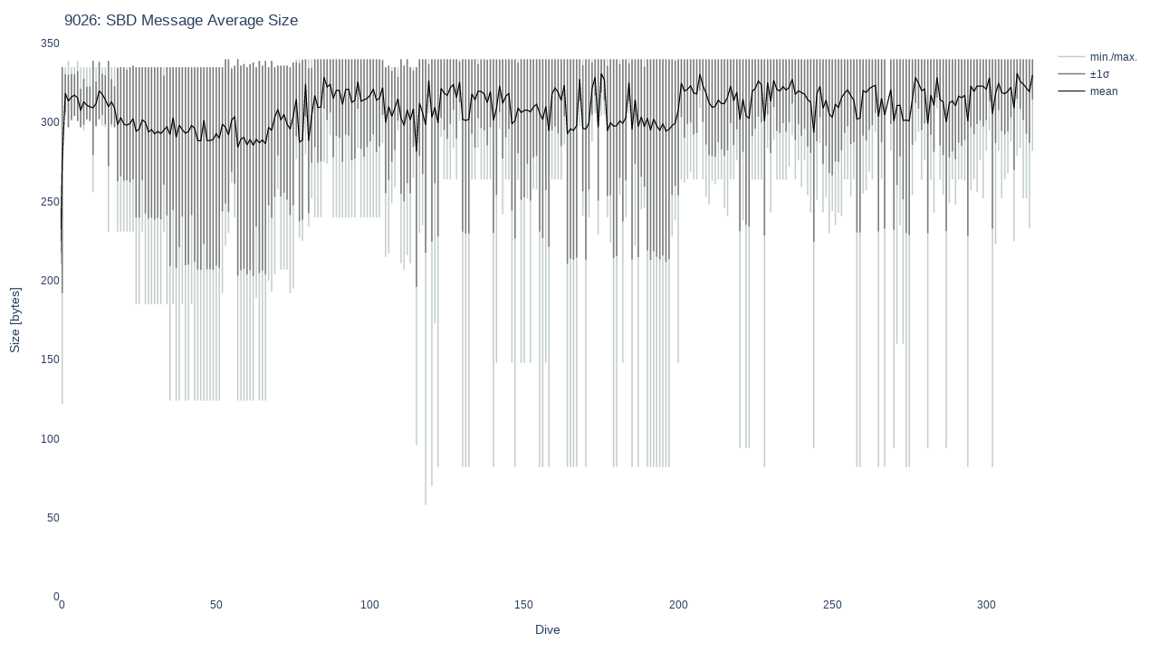

--- FILE ---
content_type: text/html
request_url: https://argo.whoi.edu/alamo/9026/9026_satcom_sbd_data_size_avg.html
body_size: 13733
content:
<html>
<head><meta charset="utf-8" /></head>
<body>
    <div>                        <script type="text/javascript">window.PlotlyConfig = {MathJaxConfig: 'local'};</script>
        <script src="https://cdn.plot.ly/plotly-2.12.1.min.js"></script>                <div id="aa55dab3-e740-4bed-9fb7-a45ba55f133c" class="plotly-graph-div" style="height:100%; width:100%;"></div>            <script type="text/javascript">                                    window.PLOTLYENV=window.PLOTLYENV || {};                                    if (document.getElementById("aa55dab3-e740-4bed-9fb7-a45ba55f133c")) {                    Plotly.newPlot(                        "aa55dab3-e740-4bed-9fb7-a45ba55f133c",                        [{"hoverinfo":"none","line":{"color":"rgb(194,204,204)","width":1.5},"mode":"lines","name":"min./max.","x":[-1.0,-1.0,null,0.0,0.0,null,1.0,1.0,null,2.0,2.0,null,3.0,3.0,null,4.0,4.0,null,5.0,5.0,null,6.0,6.0,null,7.0,7.0,null,8.0,8.0,null,9.0,9.0,null,10.0,10.0,null,11.0,11.0,null,12.0,12.0,null,13.0,13.0,null,14.0,14.0,null,15.0,15.0,null,16.0,16.0,null,17.0,17.0,null,18.0,18.0,null,19.0,19.0,null,20.0,20.0,null,21.0,21.0,null,22.0,22.0,null,23.0,23.0,null,24.0,24.0,null,25.0,25.0,null,26.0,26.0,null,27.0,27.0,null,28.0,28.0,null,29.0,29.0,null,30.0,30.0,null,31.0,31.0,null,32.0,32.0,null,33.0,33.0,null,34.0,34.0,null,35.0,35.0,null,36.0,36.0,null,37.0,37.0,null,38.0,38.0,null,39.0,39.0,null,40.0,40.0,null,41.0,41.0,null,42.0,42.0,null,43.0,43.0,null,44.0,44.0,null,45.0,45.0,null,46.0,46.0,null,47.0,47.0,null,48.0,48.0,null,49.0,49.0,null,50.0,50.0,null,51.0,51.0,null,52.0,52.0,null,53.0,53.0,null,54.0,54.0,null,55.0,55.0,null,56.0,56.0,null,57.0,57.0,null,58.0,58.0,null,59.0,59.0,null,60.0,60.0,null,61.0,61.0,null,62.0,62.0,null,63.0,63.0,null,64.0,64.0,null,65.0,65.0,null,66.0,66.0,null,67.0,67.0,null,68.0,68.0,null,69.0,69.0,null,70.0,70.0,null,71.0,71.0,null,72.0,72.0,null,73.0,73.0,null,74.0,74.0,null,75.0,75.0,null,76.0,76.0,null,77.0,77.0,null,78.0,78.0,null,79.0,79.0,null,80.0,80.0,null,81.0,81.0,null,82.0,82.0,null,83.0,83.0,null,84.0,84.0,null,85.0,85.0,null,86.0,86.0,null,87.0,87.0,null,88.0,88.0,null,89.0,89.0,null,90.0,90.0,null,91.0,91.0,null,92.0,92.0,null,93.0,93.0,null,94.0,94.0,null,95.0,95.0,null,96.0,96.0,null,97.0,97.0,null,98.0,98.0,null,99.0,99.0,null,100.0,100.0,null,101.0,101.0,null,102.0,102.0,null,103.0,103.0,null,104.0,104.0,null,105.0,105.0,null,106.0,106.0,null,107.0,107.0,null,108.0,108.0,null,109.0,109.0,null,110.0,110.0,null,111.0,111.0,null,112.0,112.0,null,113.0,113.0,null,114.0,114.0,null,115.0,115.0,null,116.0,116.0,null,117.0,117.0,null,118.0,118.0,null,119.0,119.0,null,120.0,120.0,null,121.0,121.0,null,122.0,122.0,null,123.0,123.0,null,124.0,124.0,null,125.0,125.0,null,126.0,126.0,null,127.0,127.0,null,128.0,128.0,null,129.0,129.0,null,130.0,130.0,null,131.0,131.0,null,132.0,132.0,null,133.0,133.0,null,134.0,134.0,null,135.0,135.0,null,136.0,136.0,null,137.0,137.0,null,138.0,138.0,null,139.0,139.0,null,140.0,140.0,null,141.0,141.0,null,142.0,142.0,null,143.0,143.0,null,144.0,144.0,null,145.0,145.0,null,146.0,146.0,null,147.0,147.0,null,148.0,148.0,null,149.0,149.0,null,150.0,150.0,null,151.0,151.0,null,152.0,152.0,null,153.0,153.0,null,154.0,154.0,null,155.0,155.0,null,156.0,156.0,null,157.0,157.0,null,158.0,158.0,null,159.0,159.0,null,160.0,160.0,null,161.0,161.0,null,162.0,162.0,null,163.0,163.0,null,164.0,164.0,null,165.0,165.0,null,166.0,166.0,null,167.0,167.0,null,168.0,168.0,null,169.0,169.0,null,170.0,170.0,null,171.0,171.0,null,172.0,172.0,null,173.0,173.0,null,174.0,174.0,null,175.0,175.0,null,176.0,176.0,null,177.0,177.0,null,178.0,178.0,null,179.0,179.0,null,180.0,180.0,null,181.0,181.0,null,182.0,182.0,null,183.0,183.0,null,184.0,184.0,null,185.0,185.0,null,186.0,186.0,null,187.0,187.0,null,188.0,188.0,null,189.0,189.0,null,190.0,190.0,null,191.0,191.0,null,192.0,192.0,null,193.0,193.0,null,194.0,194.0,null,195.0,195.0,null,196.0,196.0,null,197.0,197.0,null,198.0,198.0,null,199.0,199.0,null,200.0,200.0,null,201.0,201.0,null,202.0,202.0,null,203.0,203.0,null,204.0,204.0,null,205.0,205.0,null,206.0,206.0,null,207.0,207.0,null,208.0,208.0,null,209.0,209.0,null,210.0,210.0,null,211.0,211.0,null,212.0,212.0,null,213.0,213.0,null,214.0,214.0,null,215.0,215.0,null,216.0,216.0,null,217.0,217.0,null,218.0,218.0,null,219.0,219.0,null,220.0,220.0,null,221.0,221.0,null,222.0,222.0,null,223.0,223.0,null,224.0,224.0,null,225.0,225.0,null,226.0,226.0,null,227.0,227.0,null,228.0,228.0,null,229.0,229.0,null,230.0,230.0,null,231.0,231.0,null,232.0,232.0,null,233.0,233.0,null,234.0,234.0,null,235.0,235.0,null,236.0,236.0,null,237.0,237.0,null,238.0,238.0,null,239.0,239.0,null,240.0,240.0,null,241.0,241.0,null,242.0,242.0,null,243.0,243.0,null,244.0,244.0,null,245.0,245.0,null,246.0,246.0,null,247.0,247.0,null,248.0,248.0,null,249.0,249.0,null,250.0,250.0,null,251.0,251.0,null,252.0,252.0,null,253.0,253.0,null,254.0,254.0,null,255.0,255.0,null,256.0,256.0,null,257.0,257.0,null,258.0,258.0,null,259.0,259.0,null,260.0,260.0,null,261.0,261.0,null,262.0,262.0,null,263.0,263.0,null,264.0,264.0,null,265.0,265.0,null,266.0,266.0,null,267.0,267.0,null,269.0,269.0,null,270.0,270.0,null,271.0,271.0,null,272.0,272.0,null,273.0,273.0,null,274.0,274.0,null,275.0,275.0,null,276.0,276.0,null,277.0,277.0,null,278.0,278.0,null,279.0,279.0,null,280.0,280.0,null,281.0,281.0,null,282.0,282.0,null,283.0,283.0,null,284.0,284.0,null,285.0,285.0,null,286.0,286.0,null,287.0,287.0,null,288.0,288.0,null,289.0,289.0,null,290.0,290.0,null,291.0,291.0,null,292.0,292.0,null,293.0,293.0,null,294.0,294.0,null,295.0,295.0,null,296.0,296.0,null,297.0,297.0,null,298.0,298.0,null,299.0,299.0,null,300.0,300.0,null,301.0,301.0,null,302.0,302.0,null,303.0,303.0,null,304.0,304.0,null,305.0,305.0,null,306.0,306.0,null,307.0,307.0,null,308.0,308.0,null,309.0,309.0,null,310.0,310.0,null,311.0,311.0,null,312.0,312.0,null,313.0,313.0,null,314.0,314.0,null,315.0,315.0,null],"y":[174.0,174.0,null,122.0,335.0,null,304.0,335.0,null,297.0,339.0,null,301.0,335.0,null,304.0,335.0,null,301.0,339.0,null,297.0,335.0,null,295.0,335.0,null,302.0,335.0,null,301.0,335.0,null,256.0,339.0,null,297.0,335.0,null,302.0,339.0,null,298.0,335.0,null,297.0,335.0,null,231.0,339.0,null,297.0,335.0,null,297.0,335.0,null,231.0,335.0,null,231.0,335.0,null,231.0,335.0,null,231.0,335.0,null,231.0,335.0,null,231.0,336.0,null,185.0,335.0,null,185.0,335.0,null,231.0,335.0,null,185.0,335.0,null,185.0,335.0,null,185.0,335.0,null,185.0,335.0,null,185.0,335.0,null,185.0,335.0,null,231.0,335.0,null,185.0,335.0,null,124.0,335.0,null,185.0,335.0,null,124.0,335.0,null,124.0,335.0,null,185.0,335.0,null,124.0,335.0,null,124.0,335.0,null,185.0,335.0,null,124.0,335.0,null,124.0,335.0,null,124.0,335.0,null,124.0,335.0,null,124.0,335.0,null,124.0,335.0,null,124.0,335.0,null,124.0,335.0,null,124.0,335.0,null,192.0,335.0,null,222.0,340.0,null,230.0,340.0,null,262.0,335.0,null,240.0,336.0,null,124.0,340.0,null,124.0,336.0,null,124.0,337.0,null,124.0,335.0,null,124.0,337.0,null,124.0,338.0,null,189.0,335.0,null,124.0,339.0,null,124.0,336.0,null,124.0,339.0,null,200.0,335.0,null,193.0,339.0,null,204.0,335.0,null,258.0,336.0,null,207.0,336.0,null,207.0,336.0,null,207.0,336.0,null,192.0,335.0,null,195.0,338.0,null,277.0,340.0,null,227.0,340.0,null,225.0,340.0,null,280.0,340.0,null,234.0,340.0,null,252.0,340.0,null,240.0,340.0,null,240.0,340.0,null,240.0,340.0,null,275.0,340.0,null,274.0,340.0,null,292.0,340.0,null,240.0,340.0,null,240.0,340.0,null,240.0,340.0,null,240.0,340.0,null,240.0,340.0,null,240.0,340.0,null,240.0,340.0,null,240.0,340.0,null,284.0,340.0,null,240.0,340.0,null,240.0,340.0,null,240.0,340.0,null,240.0,340.0,null,240.0,340.0,null,240.0,340.0,null,240.0,340.0,null,287.0,340.0,null,215.0,335.0,null,217.0,336.0,null,249.0,335.0,null,259.0,335.0,null,295.0,335.0,null,211.0,340.0,null,207.0,336.0,null,216.0,340.0,null,211.0,335.0,null,265.0,335.0,null,96.0,335.0,null,230.0,340.0,null,235.0,340.0,null,58.0,340.0,null,306.0,340.0,null,70.0,340.0,null,173.0,340.0,null,82.0,340.0,null,291.0,340.0,null,264.0,340.0,null,264.0,340.0,null,264.0,340.0,null,284.0,340.0,null,264.0,340.0,null,301.0,340.0,null,82.0,340.0,null,82.0,340.0,null,82.0,340.0,null,264.0,340.0,null,264.0,340.0,null,284.0,340.0,null,264.0,340.0,null,264.0,340.0,null,264.0,340.0,null,264.0,340.0,null,82.0,340.0,null,148.0,340.0,null,296.0,340.0,null,242.0,340.0,null,264.0,340.0,null,264.0,340.0,null,148.0,340.0,null,82.0,340.0,null,264.0,340.0,null,148.0,340.0,null,148.0,340.0,null,252.0,340.0,null,148.0,340.0,null,258.0,340.0,null,258.0,340.0,null,82.0,340.0,null,82.0,340.0,null,148.0,340.0,null,82.0,340.0,null,264.0,340.0,null,264.0,340.0,null,264.0,340.0,null,264.0,340.0,null,286.0,340.0,null,82.0,340.0,null,82.0,340.0,null,82.0,340.0,null,82.0,340.0,null,298.0,340.0,null,241.0,340.0,null,82.0,340.0,null,240.0,340.0,null,288.0,340.0,null,306.0,340.0,null,229.0,340.0,null,304.0,340.0,null,305.0,340.0,null,240.0,340.0,null,224.0,340.0,null,82.0,340.0,null,82.0,340.0,null,254.0,340.0,null,148.0,340.0,null,240.0,340.0,null,306.0,340.0,null,82.0,340.0,null,222.0,340.0,null,82.0,340.0,null,245.0,340.0,null,246.0,340.0,null,82.0,340.0,null,82.0,340.0,null,82.0,340.0,null,82.0,340.0,null,82.0,340.0,null,82.0,340.0,null,82.0,340.0,null,82.0,340.0,null,228.0,340.0,null,238.0,340.0,null,148.0,340.0,null,264.0,340.0,null,262.0,340.0,null,264.0,340.0,null,269.0,340.0,null,264.0,340.0,null,264.0,340.0,null,309.0,340.0,null,264.0,340.0,null,253.0,340.0,null,248.0,340.0,null,263.0,340.0,null,261.0,340.0,null,264.0,340.0,null,264.0,340.0,null,246.0,340.0,null,241.0,340.0,null,264.0,340.0,null,264.0,340.0,null,276.0,340.0,null,94.0,340.0,null,238.0,340.0,null,94.0,340.0,null,94.0,340.0,null,264.0,340.0,null,264.0,340.0,null,264.0,340.0,null,264.0,340.0,null,82.0,340.0,null,284.0,340.0,null,243.0,340.0,null,289.0,340.0,null,264.0,340.0,null,264.0,340.0,null,264.0,340.0,null,264.0,340.0,null,272.0,340.0,null,292.0,340.0,null,264.0,340.0,null,276.0,340.0,null,259.0,340.0,null,276.0,340.0,null,254.0,340.0,null,243.0,340.0,null,94.0,340.0,null,251.0,340.0,null,287.0,340.0,null,243.0,340.0,null,253.0,340.0,null,230.0,340.0,null,244.0,340.0,null,235.0,340.0,null,243.0,340.0,null,241.0,340.0,null,264.0,340.0,null,264.0,340.0,null,253.0,340.0,null,264.0,340.0,null,82.0,340.0,null,82.0,340.0,null,255.0,340.0,null,257.0,340.0,null,269.0,340.0,null,264.0,340.0,null,294.0,340.0,null,82.0,340.0,null,264.0,340.0,null,82.0,340.0,null,282.0,340.0,null,94.0,340.0,null,160.0,340.0,null,235.0,340.0,null,160.0,340.0,null,82.0,340.0,null,82.0,340.0,null,254.0,340.0,null,288.0,340.0,null,294.0,340.0,null,264.0,340.0,null,276.0,340.0,null,94.0,340.0,null,264.0,340.0,null,243.0,340.0,null,309.0,340.0,null,264.0,340.0,null,254.0,340.0,null,94.0,340.0,null,249.0,340.0,null,264.0,340.0,null,248.0,340.0,null,264.0,340.0,null,264.0,340.0,null,263.0,340.0,null,82.0,340.0,null,257.0,340.0,null,264.0,340.0,null,256.0,340.0,null,276.0,340.0,null,252.0,340.0,null,282.0,340.0,null,295.0,340.0,null,82.0,340.0,null,223.0,340.0,null,282.0,340.0,null,252.0,340.0,null,264.0,340.0,null,268.0,340.0,null,288.0,340.0,null,225.0,340.0,null,279.0,340.0,null,284.0,340.0,null,252.0,340.0,null,252.0,340.0,null,233.0,340.0,null,282.0,340.0,null],"type":"scatter"},{"hoverinfo":"none","line":{"color":"rgb(123,123,123)","width":1.5},"mode":"lines","name":"±1σ","x":[-1.0,-1.0,null,0.0,0.0,null,1.0,1.0,null,2.0,2.0,null,3.0,3.0,null,4.0,4.0,null,5.0,5.0,null,6.0,6.0,null,7.0,7.0,null,8.0,8.0,null,9.0,9.0,null,10.0,10.0,null,11.0,11.0,null,12.0,12.0,null,13.0,13.0,null,14.0,14.0,null,15.0,15.0,null,16.0,16.0,null,17.0,17.0,null,18.0,18.0,null,19.0,19.0,null,20.0,20.0,null,21.0,21.0,null,22.0,22.0,null,23.0,23.0,null,24.0,24.0,null,25.0,25.0,null,26.0,26.0,null,27.0,27.0,null,28.0,28.0,null,29.0,29.0,null,30.0,30.0,null,31.0,31.0,null,32.0,32.0,null,33.0,33.0,null,34.0,34.0,null,35.0,35.0,null,36.0,36.0,null,37.0,37.0,null,38.0,38.0,null,39.0,39.0,null,40.0,40.0,null,41.0,41.0,null,42.0,42.0,null,43.0,43.0,null,44.0,44.0,null,45.0,45.0,null,46.0,46.0,null,47.0,47.0,null,48.0,48.0,null,49.0,49.0,null,50.0,50.0,null,51.0,51.0,null,52.0,52.0,null,53.0,53.0,null,54.0,54.0,null,55.0,55.0,null,56.0,56.0,null,57.0,57.0,null,58.0,58.0,null,59.0,59.0,null,60.0,60.0,null,61.0,61.0,null,62.0,62.0,null,63.0,63.0,null,64.0,64.0,null,65.0,65.0,null,66.0,66.0,null,67.0,67.0,null,68.0,68.0,null,69.0,69.0,null,70.0,70.0,null,71.0,71.0,null,72.0,72.0,null,73.0,73.0,null,74.0,74.0,null,75.0,75.0,null,76.0,76.0,null,77.0,77.0,null,78.0,78.0,null,79.0,79.0,null,80.0,80.0,null,81.0,81.0,null,82.0,82.0,null,83.0,83.0,null,84.0,84.0,null,85.0,85.0,null,86.0,86.0,null,87.0,87.0,null,88.0,88.0,null,89.0,89.0,null,90.0,90.0,null,91.0,91.0,null,92.0,92.0,null,93.0,93.0,null,94.0,94.0,null,95.0,95.0,null,96.0,96.0,null,97.0,97.0,null,98.0,98.0,null,99.0,99.0,null,100.0,100.0,null,101.0,101.0,null,102.0,102.0,null,103.0,103.0,null,104.0,104.0,null,105.0,105.0,null,106.0,106.0,null,107.0,107.0,null,108.0,108.0,null,109.0,109.0,null,110.0,110.0,null,111.0,111.0,null,112.0,112.0,null,113.0,113.0,null,114.0,114.0,null,115.0,115.0,null,116.0,116.0,null,117.0,117.0,null,118.0,118.0,null,119.0,119.0,null,120.0,120.0,null,121.0,121.0,null,122.0,122.0,null,123.0,123.0,null,124.0,124.0,null,125.0,125.0,null,126.0,126.0,null,127.0,127.0,null,128.0,128.0,null,129.0,129.0,null,130.0,130.0,null,131.0,131.0,null,132.0,132.0,null,133.0,133.0,null,134.0,134.0,null,135.0,135.0,null,136.0,136.0,null,137.0,137.0,null,138.0,138.0,null,139.0,139.0,null,140.0,140.0,null,141.0,141.0,null,142.0,142.0,null,143.0,143.0,null,144.0,144.0,null,145.0,145.0,null,146.0,146.0,null,147.0,147.0,null,148.0,148.0,null,149.0,149.0,null,150.0,150.0,null,151.0,151.0,null,152.0,152.0,null,153.0,153.0,null,154.0,154.0,null,155.0,155.0,null,156.0,156.0,null,157.0,157.0,null,158.0,158.0,null,159.0,159.0,null,160.0,160.0,null,161.0,161.0,null,162.0,162.0,null,163.0,163.0,null,164.0,164.0,null,165.0,165.0,null,166.0,166.0,null,167.0,167.0,null,168.0,168.0,null,169.0,169.0,null,170.0,170.0,null,171.0,171.0,null,172.0,172.0,null,173.0,173.0,null,174.0,174.0,null,175.0,175.0,null,176.0,176.0,null,177.0,177.0,null,178.0,178.0,null,179.0,179.0,null,180.0,180.0,null,181.0,181.0,null,182.0,182.0,null,183.0,183.0,null,184.0,184.0,null,185.0,185.0,null,186.0,186.0,null,187.0,187.0,null,188.0,188.0,null,189.0,189.0,null,190.0,190.0,null,191.0,191.0,null,192.0,192.0,null,193.0,193.0,null,194.0,194.0,null,195.0,195.0,null,196.0,196.0,null,197.0,197.0,null,198.0,198.0,null,199.0,199.0,null,200.0,200.0,null,201.0,201.0,null,202.0,202.0,null,203.0,203.0,null,204.0,204.0,null,205.0,205.0,null,206.0,206.0,null,207.0,207.0,null,208.0,208.0,null,209.0,209.0,null,210.0,210.0,null,211.0,211.0,null,212.0,212.0,null,213.0,213.0,null,214.0,214.0,null,215.0,215.0,null,216.0,216.0,null,217.0,217.0,null,218.0,218.0,null,219.0,219.0,null,220.0,220.0,null,221.0,221.0,null,222.0,222.0,null,223.0,223.0,null,224.0,224.0,null,225.0,225.0,null,226.0,226.0,null,227.0,227.0,null,228.0,228.0,null,229.0,229.0,null,230.0,230.0,null,231.0,231.0,null,232.0,232.0,null,233.0,233.0,null,234.0,234.0,null,235.0,235.0,null,236.0,236.0,null,237.0,237.0,null,238.0,238.0,null,239.0,239.0,null,240.0,240.0,null,241.0,241.0,null,242.0,242.0,null,243.0,243.0,null,244.0,244.0,null,245.0,245.0,null,246.0,246.0,null,247.0,247.0,null,248.0,248.0,null,249.0,249.0,null,250.0,250.0,null,251.0,251.0,null,252.0,252.0,null,253.0,253.0,null,254.0,254.0,null,255.0,255.0,null,256.0,256.0,null,257.0,257.0,null,258.0,258.0,null,259.0,259.0,null,260.0,260.0,null,261.0,261.0,null,262.0,262.0,null,263.0,263.0,null,264.0,264.0,null,265.0,265.0,null,266.0,266.0,null,267.0,267.0,null,269.0,269.0,null,270.0,270.0,null,271.0,271.0,null,272.0,272.0,null,273.0,273.0,null,274.0,274.0,null,275.0,275.0,null,276.0,276.0,null,277.0,277.0,null,278.0,278.0,null,279.0,279.0,null,280.0,280.0,null,281.0,281.0,null,282.0,282.0,null,283.0,283.0,null,284.0,284.0,null,285.0,285.0,null,286.0,286.0,null,287.0,287.0,null,288.0,288.0,null,289.0,289.0,null,290.0,290.0,null,291.0,291.0,null,292.0,292.0,null,293.0,293.0,null,294.0,294.0,null,295.0,295.0,null,296.0,296.0,null,297.0,297.0,null,298.0,298.0,null,299.0,299.0,null,300.0,300.0,null,301.0,301.0,null,302.0,302.0,null,303.0,303.0,null,304.0,304.0,null,305.0,305.0,null,306.0,306.0,null,307.0,307.0,null,308.0,308.0,null,309.0,309.0,null,310.0,310.0,null,311.0,311.0,null,312.0,312.0,null,313.0,313.0,null,314.0,314.0,null,315.0,315.0,null],"y":[null,null,null,192.0950764300371,335.0,null,306.27298073936254,330.72701926063746,null,297.0,330.1430623961016,null,301.66954051467826,330.6637928186551,null,304.071860313089,330.5948063535776,null,301.0,332.64351189225823,null,297.0,321.3094170767632,null,298.6144617936357,327.71887153969766,null,302.0,322.6247335398693,null,301.0,322.8530152104477,null,279.3689099838566,339.0,null,298.0859782952591,325.9140217047409,null,302.0222359566046,337.9777640433954,null,304.8500106974798,330.81665596918685,null,299.0112944375587,329.9887055624413,null,272.2155234697281,339.0,null,298.86398626519417,327.4693470681392,null,297.0,322.9567597289584,null,262.84116364623907,334.4921696870943,null,265.94615260967566,335.0,null,263.15589309244825,334.84410690755175,null,263.29240488292453,333.3742617837421,null,262.2244844335538,335.0,null,264.11901512467404,336.0,null,239.91886772885707,335.0,null,239.87829185656676,335.0,null,263.5423087485762,335.0,null,242.36557094464195,335.0,null,239.22044176884958,335.0,null,239.8160705409541,335.0,null,238.6395452514261,335.0,null,239.8001629994286,335.0,null,238.74136013499785,335.0,null,260.65048688577747,329.6828464475559,null,241.14555292988024,335.0,null,209.36667336279655,335.0,null,244.5341955720022,335.0,null,208.09144843100796,335.0,null,221.12632452289,335.0,null,240.46637391557775,335.0,null,209.6312450380745,335.0,null,210.13673799440843,335.0,null,241.4624634127044,335.0,null,211.78117980270662,335.0,null,207.06106582229847,335.0,null,206.82564662025172,335.0,null,223.14554606049313,335.0,null,207.18374412048732,335.0,null,207.17392670373093,335.0,null,206.86620089236703,335.0,null,209.4967066517733,335.0,null,208.03415345401476,335.0,null,243.8638049916391,335.0,null,248.73337937387095,340.0,null,243.26506478424704,340.0,null,268.73476485760625,333.9319018090604,null,261.42382182156666,336.0,null,203.1750517678229,340.0,null,206.48735036152624,336.0,null,207.45603574009726,337.0,null,203.903078441342,335.0,null,206.46798070229295,337.0,null,202.84227198863982,338.0,null,234.34000040408938,335.0,null,204.7593449854795,339.0,null,206.4215524485959,336.0,null,203.92942412699304,339.0,null,247.62794312569102,335.0,null,239.64297695865503,339.0,null,253.01965063501888,335.0,null,279.1808605965882,336.0,null,253.2061080466691,336.0,null,255.53032245532629,336.0,null,251.1251631856567,336.0,null,241.47004915488557,335.0,null,247.58596302443206,338.0,null,291.17186242663405,338.32813757336595,null,237.4742923231322,337.5257076768678,null,238.48550420211754,339.5144957978825,null,303.84299524188935,340.0,null,242.73351194846356,334.26648805153644,null,274.4857176854561,334.5142823145439,null,284.3197552717427,340.0,null,274.61208423154704,340.0,null,275.446284367222,340.0,null,308.82234706656135,340.0,null,301.55782974913546,340.0,null,306.36265736968994,340.0,null,278.09592279875324,340.0,null,291.5460281100955,340.0,null,290.37928013429604,340.0,null,275.02557717695794,340.0,null,292.4181177977674,340.0,null,291.7840684373874,340.0,null,276.23044845695875,340.0,null,277.09742556406127,340.0,null,308.70200127567654,340.0,null,283.31034655537536,340.0,null,278.3225091674336,340.0,null,284.53483239005544,340.0,null,287.9960599322291,340.0,null,292.50842221336626,340.0,null,281.23089048071034,340.0,null,284.8882216519642,340.0,null,304.785103443933,339.39671473788513,null,255.33233831954038,335.0,null,263.5730333390685,336.0,null,275.048499363573,332.6181673030936,null,282.7200534402674,335.0,null,301.12916729248025,328.87083270751975,null,254.91452884366794,340.0,null,250.10247348019297,336.0,null,261.594500444054,340.0,null,255.2267413150184,335.0,null,284.54475408356774,332.78857924976563,null,196.11021486825763,335.0,null,278.78813108555215,340.0,null,267.465905413357,340.0,null,217.4936121146146,340.0,null,316.22327332702133,336.77672667297867,null,224.75000328904096,340.0,null,261.5421379387339,340.0,null,227.8989436945251,340.0,null,303.05533714549006,340.0,null,295.1174216089759,340.0,null,289.7343476906484,340.0,null,299.2619959719713,340.0,null,308.06309236214315,340.0,null,289.9742499567671,340.0,null,312.8123804230814,338.4603468496459,null,230.92897278714125,340.0,null,229.75332935389105,340.0,null,230.0530498466847,340.0,null,292.8606089618059,340.0,null,284.0929628300054,340.0,null,302.8074899932255,336.82887364313814,null,296.42312290064245,340.0,null,295.0238132812734,340.0,null,285.5811684011353,339.5097406897738,null,297.01658146556133,340.0,null,230.18789524115437,340.0,null,254.12581363768481,340.0,null,306.5680361285198,339.8319638714802,null,277.2656299994771,340.0,null,290.68046639651436,340.0,null,295.91067115256016,340.0,null,244.19928032029497,340.0,null,226.66897609158764,340.0,null,280.59924243428213,337.76439392935424,null,251.16720865781735,340.0,null,252.6054242294386,340.0,null,273.954843618201,340.0,null,250.63433037426205,340.0,null,277.81562510213746,340.0,null,278.97748366496023,340.0,null,230.99733338073906,340.0,null,226.9144860724869,340.0,null,257.29869303699,340.0,null,221.41167828057294,340.0,null,295.1292456467892,340.0,null,297.59430793689125,340.0,null,293.05538016744686,340.0,null,285.021080458758,340.0,null,304.042676847562,340.0,null,210.66234412219484,340.0,null,213.80358888613202,340.0,null,213.16021749784522,340.0,null,214.57937904810348,340.0,null,313.94587569356526,340.0,null,256.4146660209092,336.25200064575745,null,213.21415809942027,340.0,null,257.720272304338,340.0,null,304.75369267648125,337.99630732351875,null,317.08701924078565,340.0,null,250.5726373783735,340.0,null,319.1920123887018,340.0,null,314.00535823659806,340.0,null,253.47200681857473,335.8613265147586,null,253.893116136264,340.0,null,214.1861300129053,340.0,null,215.35164853428716,340.0,null,264.98264307309597,337.01735692690403,null,237.43246984840656,340.0,null,263.42656360919705,340.0,null,313.2690687500477,337.4809312499523,null,213.34109348311696,340.0,null,273.96430144745426,340.0,null,214.7894056341985,340.0,null,265.65070391651363,340.0,null,259.3333333333333,335.3333333333333,null,219.0389310909237,340.0,null,213.11043360713487,340.0,null,218.48486828478016,340.0,null,215.09178078050684,340.0,null,213.4449546501198,340.0,null,215.8693911698552,340.0,null,211.79066095779882,340.0,null,213.63011519800983,340.0,null,254.01336614483066,340.0,null,260.0204094475951,339.090701663516,null,253.90907382734036,340.0,null,303.4798863757647,340.0,null,290.33660051114134,340.0,null,299.1616840911306,340.0,null,299.9920869120592,340.0,null,292.47430752678196,340.0,null,293.4233005912813,340.0,null,320.2993164054303,340.0,null,300.29698238602015,340.0,null,286.0604929897943,340.0,null,279.3203829138575,340.0,null,278.78746502629093,340.0,null,278.18506325961806,340.0,null,287.6382005616889,340.0,null,282.91048298785284,340.0,null,278.8669349440774,340.0,null,282.4205822571685,340.0,null,299.53903211494577,340.0,null,285.7269480538304,340.0,null,295.7006845557848,340.0,null,231.22450909297322,340.0,null,281.4914760342765,340.0,null,235.24696976334803,340.0,null,234.2431322136739,340.0,null,291.36183566545805,340.0,null,296.1232855712959,340.0,null,303.70686407589426,340.0,null,300.11240960203924,340.0,null,228.56384607986797,340.0,null,305.0238215783896,340.0,null,280.69667426486376,340.0,null,309.7915654252974,340.0,null,294.7081193795673,340.0,null,293.37437950890967,340.0,null,299.61843931192743,340.0,null,294.1812225772608,340.0,null,300.2099353229543,340.0,null,312.09906933944893,340.0,null,288.76491471176956,340.0,null,298.8661379710381,340.0,null,291.57978595834425,340.0,null,296.00724374747216,339.8109380707097,null,284.7716761984791,340.0,null,280.8327614886147,340.0,null,224.47938221180874,340.0,null,288.1790910330466,340.0,null,303.33127414902015,340.0,null,273.6588059058554,340.0,null,285.30739107988563,340.0,null,268.0855657931985,340.0,null,266.5818812506173,339.9635732948372,null,275.386473354398,340.0,null,275.0991570088505,340.0,null,282.2635882048209,340.0,null,293.45615947220216,340.0,null,297.50079479843475,340.0,null,286.3732143377729,340.0,null,287.5358641949923,340.0,null,230.522554641471,340.0,null,230.40094082411048,340.0,null,291.70439490716717,340.0,null,288.59605288782393,340.0,null,295.3087990881026,340.0,null,298.3055983002769,340.0,null,306.03407682500716,340.0,null,231.16477929020863,340.0,null,287.456818274063,340.0,null,232.85345184667324,340.0,null,298.957077126959,340.0,null,232.1489967610895,340.0,null,260.3712075643657,340.0,null,278.51999993748086,340.0,null,251.36182630030984,340.0,null,230.12200491875535,340.0,null,228.86591119292416,340.0,null,285.83734367267004,340.0,null,312.34444447593336,340.0,null,308.77562477874335,340.0,null,295.2105619786626,340.0,null,299.32858875540074,340.0,null,229.91503940211874,340.0,null,292.3514487040167,340.0,null,281.51119359579235,340.0,null,315.689610455208,340.0,null,285.54308185837436,340.0,null,279.3701304953471,340.0,null,231.34696370921768,340.0,null,277.8598037428745,340.0,null,281.66677581520855,340.0,null,276.80361994841326,340.0,null,287.18529093296803,340.0,null,285.17565869615345,340.0,null,288.8611419276927,340.0,null,228.4670512132825,340.0,null,297.1584794112414,340.0,null,292.5834736255048,340.0,null,298.9477753032064,340.0,null,301.30207383181516,340.0,null,297.5419683073667,340.0,null,301.4807787040569,340.0,null,313.59019582141514,340.0,null,232.8470265890339,340.0,null,287.01502912235816,340.0,null,307.84257371785515,340.0,null,294.5088142014687,340.0,null,292.52283581778494,340.0,null,294.3172580828195,340.0,null,303.38683769509726,340.0,null,270.1421527254374,340.0,null,315.03811754972384,340.0,null,308.5548478558273,340.0,null,301.5246524900525,340.0,null,292.8660660080408,340.0,null,287.1444617728331,340.0,null,314.6169580421397,340.0,null],"type":"scatter"},{"customdata":[[174.0,174.0,null],[122.0,335.0,82.4049235699629],[304.0,335.0,12.227019260637482],[297.0,339.0,16.571633824673047],[301.0,335.0,14.497126151988427],[304.0,335.0,13.261473020244267],[301.0,339.0,17.14351189225825],[297.0,335.0,13.809417076763232],[295.0,335.0,14.552204873030984],[302.0,335.0,11.767590682726455],[301.0,335.0,12.853015210447701],[256.0,339.0,29.96442334947673],[297.0,335.0,13.914021704740868],[302.0,339.0,17.977764043395382],[298.0,335.0,12.983322635853535],[297.0,335.0,15.488705562441304],[231.0,339.0,37.78447653027189],[297.0,335.0,14.302680401472534],[297.0,335.0,13.79009306229173],[231.0,335.0,35.8255030204276],[231.0,335.0,37.22051405699103],[231.0,335.0,35.84410690755176],[231.0,335.0,35.040928450408764],[231.0,335.0,37.1088488997795],[231.0,336.0,38.38098487532596],[185.0,335.0,54.581132271142934],[185.0,335.0,55.95504147676657],[231.0,335.0,38.12435791809046],[185.0,335.0,57.80109572202473],[185.0,335.0,54.779558231150425],[185.0,335.0,55.683929459045906],[185.0,335.0,54.1937880819072],[185.0,335.0,54.53317033390472],[185.0,335.0,54.258639865002145],[231.0,335.0,34.516179780889225],[185.0,335.0,56.18778040345308],[124.0,335.0,82.96665997053677],[185.0,335.0,58.63247109466449],[124.0,335.0,82.57521823565872],[124.0,335.0,77.15938976282426],[185.0,335.0,55.033626084422245],[124.0,335.0,83.53542162859218],[124.0,335.0,84.19659533892488],[185.0,335.0,56.704203253962284],[124.0,335.0,84.5521535306267],[124.0,335.0,81.43893417770151],[124.0,335.0,81.67435337974828],[124.0,335.0,78.42588251093544],[124.0,335.0,81.48292254617937],[124.0,335.0,81.49273996293576],[124.0,335.0,82.30046577429964],[124.0,335.0,83.50329334822669],[124.0,335.0,81.96584654598523],[192.0,335.0,55.136195008360886],[222.0,340.0,48.266620626129054],[230.0,340.0,48.90160188241963],[262.0,335.0,32.59856847572707],[240.0,336.0,42.40951151176664],[124.0,340.0,81.1582815655104],[124.0,336.0,83.01264963847377],[124.0,337.0,83.04396425990272],[124.0,335.0,81.93025489199132],[124.0,337.0,82.86535263104035],[124.0,338.0,82.65772801136019],[189.0,335.0,54.99333292924395],[124.0,339.0,82.4073216811872],[124.0,336.0,82.57844755140411],[124.0,339.0,82.57057587300696],[200.0,335.0,49.372056874308974],[193.0,339.0,55.35702304134499],[204.0,335.0,50.313682698314445],[258.0,336.0,29.152472736745104],[207.0,336.0,48.29389195333091],[207.0,336.0,49.63634421134041],[207.0,336.0,47.8748368143433],[192.0,335.0,54.36328417844774],[195.0,338.0,56.24737030890126],[277.0,340.0,23.578137573365957],[227.0,340.0,50.02570767686778],[225.0,340.0,50.51449579788247],[280.0,340.0,20.442719043824916],[234.0,340.0,45.76648805153645],[252.0,340.0,30.014282314543912],[240.0,340.0,32.78024472825736],[240.0,340.0,34.88791576845294],[240.0,340.0,34.35371563277803],[275.0,340.0,19.77765293343868],[274.0,340.0,20.89671570540996],[292.0,340.0,17.72825172121913],[240.0,340.0,37.08589538306493],[240.0,340.0,28.817608253540843],[240.0,340.0,29.893447138431224],[240.0,340.0,36.338059186678436],[240.0,340.0,28.400064020414394],[240.0,340.0,29.30684065352164],[240.0,340.0,36.49682427031401],[240.0,340.0,36.90257443593874],[284.0,340.0,17.116180542505283],[240.0,340.0,30.14419889917009],[240.0,340.0,35.95021810529363],[240.0,340.0,30.737894882671803],[240.0,340.0,29.367576431407244],[240.0,340.0,28.67339596845195],[240.0,340.0,32.95092770110785],[240.0,340.0,30.384505620763058],[287.0,340.0,17.30580564697608],[215.0,335.0,44.66766168045961],[217.0,336.0,46.59363332759816],[249.0,335.0,28.784833969760307],[259.0,335.0,26.61327989306591],[295.0,335.0,13.870832707519764],[211.0,340.0,47.75213782299874],[207.0,336.0,48.06419318647372],[216.0,340.0,46.572166222612694],[211.0,335.0,46.4399253516483],[265.0,335.0,24.12191258309894],[96.0,335.0,85.46121370317091],[230.0,340.0,33.48459618717511],[235.0,340.0,38.625003677552044],[58.0,340.0,80.96093333993085],[306.0,340.0,10.27672667297866],[70.0,340.0,78.52272398368629],[173.0,340.0,48.0942256976297],[82.0,340.0,71.7677229721416],[291.0,340.0,18.581026490873576],[264.0,340.0,23.428032936478623],[264.0,340.0,27.447470491169796],[264.0,340.0,22.647094937119615],[284.0,340.0,16.027816728765934],[264.0,340.0,25.753022770505638],[301.0,340.0,12.823983213282268],[82.0,340.0,71.07102721285875],[82.0,340.0,71.58000397944227],[82.0,340.0,71.9469501533153],[264.0,340.0,25.32120922001231],[264.0,340.0,30.179764442721904],[284.0,340.0,17.010691824956336],[264.0,340.0,23.213240735721183],[264.0,340.0,23.067095809635617],[264.0,340.0,26.964286144319253],[264.0,340.0,22.619782170802296],[82.0,340.0,71.2287714255123],[148.0,340.0,55.05600454413339],[296.0,340.0,16.63196387148018],[242.0,340.0,34.83437000052295],[264.0,340.0,25.91953360348566],[264.0,340.0,22.58932884743984],[148.0,340.0,54.8916287706141],[82.0,340.0,74.51284209023056],[264.0,340.0,28.582575747536055],[148.0,340.0,55.105518614909904],[148.0,340.0,55.12184849783416],[252.0,340.0,33.954247290889974],[148.0,340.0,56.09294235301069],[258.0,340.0,32.00255671604437],[258.0,340.0,32.567970880494336],[82.0,340.0,75.00266661926094],[82.0,340.0,74.90369574569492],[148.0,340.0,52.951306963009976],[82.0,340.0,73.22468535579068],[264.0,340.0,22.970754353210854],[264.0,340.0,24.305692063108733],[264.0,340.0,26.044619832553174],[264.0,340.0,28.978919541242007],[286.0,340.0,19.55732315243803],[82.0,340.0,82.11543365558293],[82.0,340.0,82.19641111386798],[82.0,340.0,81.83978250215478],[82.0,340.0,83.42062095189654],[298.0,340.0,13.554124306434767],[241.0,340.0,39.91866731242415],[82.0,340.0,82.67473078946863],[240.0,340.0,41.94639436232869],[288.0,340.0,16.621307323518725],[306.0,340.0,11.537980759214323],[229.0,340.0,46.427362621626486],[304.0,340.0,11.80798761129818],[305.0,340.0,13.119641763401933],[240.0,340.0,41.19465984809196],[224.0,340.0,45.9957727526249],[82.0,340.0,83.48053665376139],[82.0,340.0,82.64835146571285],[254.0,340.0,36.017356926904014],[148.0,340.0,62.12308570714898],[240.0,340.0,39.795658613025175],[306.0,340.0,12.105931249952288],[82.0,340.0,82.32557318354972],[222.0,340.0,40.53569855254572],[82.0,340.0,82.54392769913484],[245.0,340.0,37.90485163904191],[246.0,340.0,38.0],[82.0,340.0,83.73884668685405],[82.0,340.0,82.00067750397622],[82.0,340.0,83.73735393744207],[82.0,340.0,82.79710810838209],[82.0,340.0,81.66615646099129],[82.0,340.0,83.35283105236705],[82.0,340.0,82.76489459775671],[82.0,340.0,81.9254403575457],[228.0,340.0,44.09774496628042],[238.0,340.0,39.53514610796042],[148.0,340.0,53.75759283932632],[264.0,340.0,21.353446957568632],[262.0,340.0,29.481581307040447],[264.0,340.0,21.929224999778477],[269.0,340.0,23.189731269758948],[264.0,340.0,26.252965200490816],[264.0,340.0,24.667608499627782],[309.0,340.0,10.337047230933308],[264.0,340.0,23.15756306852531],[253.0,340.0,32.484961555660284],[248.0,340.0,33.13416254068793],[263.0,340.0,30.848898610072702],[261.0,340.0,32.08766401310918],[264.0,340.0,26.543617620129258],[264.0,340.0,29.089517012147176],[246.0,340.0,33.13306505592261],[241.0,340.0,33.67032683374055],[264.0,340.0,23.551876975963285],[264.0,340.0,28.00032467344231],[276.0,340.0,23.481133626033397],[94.0,340.0,70.60882424036008],[238.0,340.0,33.23579669299627],[94.0,340.0,69.16969690331865],[94.0,340.0,68.2568677863261],[264.0,340.0,28.456346152723754],[264.0,340.0,25.331259883249537],[264.0,340.0,22.565863196832993],[264.0,340.0,23.70577221614257],[82.0,340.0,72.26948725346533],[284.0,340.0,20.248905694337697],[243.0,340.0,32.63665906846954],[289.0,340.0,16.93570730197537],[264.0,340.0,26.20097152952366],[264.0,340.0,26.534711400181255],[264.0,340.0,23.10883341534534],[264.0,340.0,26.364231968193724],[272.0,340.0,21.971882858863882],[292.0,340.0,15.317597327217738],[264.0,340.0,28.962358015503188],[276.0,340.0,21.224771119870983],[259.0,340.0,27.329304950746714],[276.0,340.0,21.901847161618786],[254.0,340.0,29.682869256066315],[243.0,340.0,32.07632942047623],[94.0,340.0,69.10395112152459],[251.0,340.0,30.00272714877159],[287.0,340.0,19.5778167600708],[243.0,340.0,35.34119409414459],[253.0,340.0,28.78351801102341],[230.0,340.0,37.27807057043786],[244.0,340.0,36.69084602210996],[235.0,340.0,36.24989028196562],[243.0,340.0,34.26447935478585],[241.0,340.0,33.46368452245183],[264.0,340.0,25.089295073252416],[264.0,340.0,23.135568837928872],[253.0,340.0,30.626785662227103],[264.0,340.0,26.589135805007707],[82.0,340.0,71.64411202519568],[82.0,340.0,72.34905917588952],[255.0,340.0,28.47742327465103],[257.0,340.0,30.403947112176077],[269.0,340.0,26.054837275533792],[264.0,340.0,24.421674426995832],[294.0,340.0,17.420468629538284],[82.0,340.0,72.41855404312469],[264.0,340.0,27.99772718048248],[82.0,340.0,71.89654815332678],[282.0,340.0,21.95201378213191],[94.0,340.0,68.76766990557716],[160.0,340.0,50.378792435634324],[235.0,340.0,32.31333339585248],[160.0,340.0,49.97150703302347],[82.0,340.0,71.37799508124463],[82.0,340.0,72.21742214040916],[254.0,340.0,30.526292690966343],[288.0,340.0,16.201010069521196],[294.0,340.0,16.042557039438464],[264.0,340.0,24.97125620315559],[276.0,340.0,21.85322942641742],[94.0,340.0,69.25162726454793],[264.0,340.0,25.065217962649985],[243.0,340.0,29.322139737540954],[309.0,340.0,12.855844090246555],[264.0,340.0,28.9114635961711],[254.0,340.0,33.720778595561946],[94.0,340.0,68.819702957449],[249.0,340.0,34.47352959045886],[264.0,340.0,31.96958782115506],[248.0,340.0,33.83274368795037],[264.0,340.0,29.481375733698638],[264.0,340.0,30.460704940210192],[263.0,340.0,28.411585345034553],[82.0,340.0,72.36628212005083],[257.0,340.0,25.932429679667678],[264.0,340.0,26.999859707828556],[256.0,340.0,24.14313378770265],[276.0,340.0,21.697926168184832],[252.0,340.0,25.367122601724223],[282.0,340.0,19.519221295943133],[295.0,340.0,14.773440542221225],[82.0,340.0,72.6529734109661],[223.0,340.0,31.292663185334177],[282.0,340.0,17.080503205221735],[252.0,340.0,24.491185798531315],[264.0,340.0,25.643830848881773],[268.0,340.0,25.539884774323355],[288.0,340.0,18.946495638236037],[225.0,340.0,39.00070441741976],[279.0,340.0,16.104739593133356],[284.0,340.0,17.4451521441727],[252.0,340.0,22.76106179566177],[252.0,340.0,28.84821970624496],[233.0,340.0,32.28410965573832],[282.0,340.0,15.454470529288889]],"hovertemplate":"Dive <b>%{x}</b><br>min = %{customdata[0]:.0f} bytes<br>mean = %{y:.1f} bytes<br>max = %{customdata[1]:.0f} bytes<br>σ = %{customdata[2]:.1f} bytes<br><extra></extra>","line":{"color":"rgb(0,0,0)","width":1.2},"mode":"lines","name":"mean","x":[-1,0,1,2,3,4,5,6,7,8,9,10,11,12,13,14,15,16,17,18,19,20,21,22,23,24,25,26,27,28,29,30,31,32,33,34,35,36,37,38,39,40,41,42,43,44,45,46,47,48,49,50,51,52,53,54,55,56,57,58,59,60,61,62,63,64,65,66,67,68,69,70,71,72,73,74,75,76,77,78,79,80,81,82,83,84,85,86,87,88,89,90,91,92,93,94,95,96,97,98,99,100,101,102,103,104,105,106,107,108,109,110,111,112,113,114,115,116,117,118,119,120,121,122,123,124,125,126,127,128,129,130,131,132,133,134,135,136,137,138,139,140,141,142,143,144,145,146,147,148,149,150,151,152,153,154,155,156,157,158,159,160,161,162,163,164,165,166,167,168,169,170,171,172,173,174,175,176,177,178,179,180,181,182,183,184,185,186,187,188,189,190,191,192,193,194,195,196,197,198,199,200,201,202,203,204,205,206,207,208,209,210,211,212,213,214,215,216,217,218,219,220,221,222,223,224,225,226,227,228,229,230,231,232,233,234,235,236,237,238,239,240,241,242,243,244,245,246,247,248,249,250,251,252,253,254,255,256,257,258,259,260,261,262,263,264,265,266,267,269,270,271,272,273,274,275,276,277,278,279,280,281,282,283,284,285,286,287,288,289,290,291,292,293,294,295,296,297,298,299,300,301,302,303,304,305,306,307,308,309,310,311,312,313,314,315],"y":[174.0,274.5,318.5,313.57142857142856,316.1666666666667,317.3333333333333,315.5,307.5,313.1666666666667,310.85714285714283,310.0,309.3333333333333,312.0,320.0,317.8333333333333,314.5,310.0,313.1666666666667,309.1666666666667,298.6666666666667,303.1666666666667,299.0,298.3333333333333,299.3333333333333,302.5,294.5,295.8333333333333,301.6666666666667,300.1666666666667,294.0,295.5,292.8333333333333,294.3333333333333,293.0,295.1666666666667,297.3333333333333,292.3333333333333,303.1666666666667,290.6666666666667,298.2857142857143,295.5,293.1666666666667,294.3333333333333,298.1666666666667,296.3333333333333,288.5,288.5,301.57142857142856,288.6666666666667,288.6666666666667,289.1666666666667,293.0,290.0,299.0,297.0,292.1666666666667,301.3333333333333,303.8333333333333,284.3333333333333,289.5,290.5,285.8333333333333,289.3333333333333,285.5,289.3333333333333,287.1666666666667,289.0,286.5,297.0,295.0,303.3333333333333,308.3333333333333,301.5,305.1666666666667,299.0,295.8333333333333,303.8333333333333,314.75,287.5,289.0,324.2857142857143,288.5,304.5,317.1,309.5,309.8,328.6,322.45454545454544,324.09090909090907,315.1818181818182,320.3636363636364,320.27272727272725,311.3636363636364,320.8181818181818,321.09090909090907,312.72727272727275,314.0,325.8181818181818,313.45454545454544,314.27272727272725,315.27272727272725,317.3636363636364,321.1818181818182,314.1818181818182,315.27272727272725,322.09090909090907,300.0,310.1666666666667,303.8333333333333,309.3333333333333,315.0,302.6666666666667,298.1666666666667,308.1666666666667,301.6666666666667,308.6666666666667,281.57142857142856,312.27272727272725,306.09090909090907,298.45454545454544,326.5,303.27272727272725,309.6363636363636,299.6666666666667,321.6363636363636,318.54545454545456,317.1818181818182,321.90909090909093,324.09090909090907,315.72727272727275,325.6363636363636,302.0,301.3333333333333,302.0,318.1818181818182,314.27272727272725,319.8181818181818,319.6363636363636,318.09090909090907,312.54545454545456,319.6363636363636,301.4166666666667,309.1818181818182,323.2,312.1,316.6,318.5,299.09090909090907,301.1818181818182,309.1818181818182,306.27272727272725,307.72727272727275,307.90909090909093,306.72727272727275,309.8181818181818,311.54545454545456,306.0,301.8181818181818,310.25,294.6363636363636,318.1,321.9,319.1,314.0,323.6,292.77777777777777,296.0,295.0,298.0,327.5,296.3333333333333,295.8888888888889,299.6666666666667,321.375,328.625,297.0,331.0,327.125,294.6666666666667,299.8888888888889,297.6666666666667,298.0,301.0,299.55555555555554,303.22222222222223,325.375,295.6666666666667,314.5,297.3333333333333,303.55555555555554,297.3333333333333,302.77777777777777,295.1111111111111,302.22222222222223,297.8888888888889,295.1111111111111,299.22222222222223,294.55555555555554,295.55555555555554,298.1111111111111,299.55555555555554,307.6666666666667,324.8333333333333,319.8181818181818,321.09090909090907,323.1818181818182,318.72727272727275,318.09090909090907,330.6363636363636,323.45454545454544,318.54545454545456,312.45454545454544,309.6363636363636,310.27272727272725,314.1818181818182,312.0,312.0,316.09090909090907,323.09090909090907,313.72727272727275,319.1818181818182,301.8333333333333,314.72727272727275,304.4166666666667,302.5,319.8181818181818,321.45454545454544,326.27272727272725,323.8181818181818,300.8333333333333,325.27272727272725,313.3333333333333,326.72727272727275,320.90909090909093,319.90909090909093,322.72727272727275,320.54545454545456,322.1818181818182,327.4166666666667,317.72727272727275,320.09090909090907,318.90909090909093,317.90909090909093,314.45454545454544,312.90909090909093,293.5833333333333,318.1818181818182,322.90909090909093,309.0,314.09090909090907,305.3636363636364,303.27272727272725,311.6363636363636,309.3636363636364,315.72727272727275,318.54545454545456,320.6363636363636,317.0,314.125,302.1666666666667,302.75,320.1818181818182,319.0,321.3636363636364,322.72727272727275,323.45454545454544,303.5833333333333,315.45454545454544,304.75,320.90909090909093,300.9166666666667,310.75,310.8333333333333,301.3333333333333,301.5,301.0833333333333,316.3636363636364,328.54545454545456,324.8181818181818,320.1818181818182,321.1818181818182,299.1666666666667,317.4166666666667,310.8333333333333,328.54545454545456,314.45454545454544,313.09090909090907,300.1666666666667,312.3333333333333,313.6363636363636,310.6363636363636,316.6666666666667,315.6363636363636,317.27272727272725,300.8333333333333,323.09090909090907,319.5833333333333,323.09090909090907,323.0,322.90909090909093,321.0,328.3636363636364,305.5,318.3076923076923,324.9230769230769,319.0,318.1666666666667,319.85714285714283,322.3333333333333,309.14285714285717,331.14285714285717,326.0,324.2857142857143,321.7142857142857,319.42857142857144,330.07142857142856],"type":"scatter"}],                        {"hoverlabel":{"font":{"family":"Consolas, monospace","size":14}},"hovermode":"x","margin":{"b":15,"l":15,"pad":0,"r":15,"t":40},"plot_bgcolor":"white","showlegend":true,"title":{"text":"9026: SBD Message Average Size"},"xaxis":{"autorange":false,"range":[-0.5,315.5],"title":{"text":"Dive"}},"yaxis":{"autorange":false,"range":[0,350],"title":{"text":"Size [bytes]"}},"template":{"data":{"histogram2dcontour":[{"type":"histogram2dcontour","colorbar":{"outlinewidth":0,"ticks":""},"colorscale":[[0.0,"#0d0887"],[0.1111111111111111,"#46039f"],[0.2222222222222222,"#7201a8"],[0.3333333333333333,"#9c179e"],[0.4444444444444444,"#bd3786"],[0.5555555555555556,"#d8576b"],[0.6666666666666666,"#ed7953"],[0.7777777777777778,"#fb9f3a"],[0.8888888888888888,"#fdca26"],[1.0,"#f0f921"]]}],"choropleth":[{"type":"choropleth","colorbar":{"outlinewidth":0,"ticks":""}}],"histogram2d":[{"type":"histogram2d","colorbar":{"outlinewidth":0,"ticks":""},"colorscale":[[0.0,"#0d0887"],[0.1111111111111111,"#46039f"],[0.2222222222222222,"#7201a8"],[0.3333333333333333,"#9c179e"],[0.4444444444444444,"#bd3786"],[0.5555555555555556,"#d8576b"],[0.6666666666666666,"#ed7953"],[0.7777777777777778,"#fb9f3a"],[0.8888888888888888,"#fdca26"],[1.0,"#f0f921"]]}],"heatmap":[{"type":"heatmap","colorbar":{"outlinewidth":0,"ticks":""},"colorscale":[[0.0,"#0d0887"],[0.1111111111111111,"#46039f"],[0.2222222222222222,"#7201a8"],[0.3333333333333333,"#9c179e"],[0.4444444444444444,"#bd3786"],[0.5555555555555556,"#d8576b"],[0.6666666666666666,"#ed7953"],[0.7777777777777778,"#fb9f3a"],[0.8888888888888888,"#fdca26"],[1.0,"#f0f921"]]}],"heatmapgl":[{"type":"heatmapgl","colorbar":{"outlinewidth":0,"ticks":""},"colorscale":[[0.0,"#0d0887"],[0.1111111111111111,"#46039f"],[0.2222222222222222,"#7201a8"],[0.3333333333333333,"#9c179e"],[0.4444444444444444,"#bd3786"],[0.5555555555555556,"#d8576b"],[0.6666666666666666,"#ed7953"],[0.7777777777777778,"#fb9f3a"],[0.8888888888888888,"#fdca26"],[1.0,"#f0f921"]]}],"contourcarpet":[{"type":"contourcarpet","colorbar":{"outlinewidth":0,"ticks":""}}],"contour":[{"type":"contour","colorbar":{"outlinewidth":0,"ticks":""},"colorscale":[[0.0,"#0d0887"],[0.1111111111111111,"#46039f"],[0.2222222222222222,"#7201a8"],[0.3333333333333333,"#9c179e"],[0.4444444444444444,"#bd3786"],[0.5555555555555556,"#d8576b"],[0.6666666666666666,"#ed7953"],[0.7777777777777778,"#fb9f3a"],[0.8888888888888888,"#fdca26"],[1.0,"#f0f921"]]}],"surface":[{"type":"surface","colorbar":{"outlinewidth":0,"ticks":""},"colorscale":[[0.0,"#0d0887"],[0.1111111111111111,"#46039f"],[0.2222222222222222,"#7201a8"],[0.3333333333333333,"#9c179e"],[0.4444444444444444,"#bd3786"],[0.5555555555555556,"#d8576b"],[0.6666666666666666,"#ed7953"],[0.7777777777777778,"#fb9f3a"],[0.8888888888888888,"#fdca26"],[1.0,"#f0f921"]]}],"mesh3d":[{"type":"mesh3d","colorbar":{"outlinewidth":0,"ticks":""}}],"scatter":[{"fillpattern":{"fillmode":"overlay","size":10,"solidity":0.2},"type":"scatter"}],"parcoords":[{"type":"parcoords","line":{"colorbar":{"outlinewidth":0,"ticks":""}}}],"scatterpolargl":[{"type":"scatterpolargl","marker":{"colorbar":{"outlinewidth":0,"ticks":""}}}],"bar":[{"error_x":{"color":"#2a3f5f"},"error_y":{"color":"#2a3f5f"},"marker":{"line":{"color":"#E5ECF6","width":0.5},"pattern":{"fillmode":"overlay","size":10,"solidity":0.2}},"type":"bar"}],"scattergeo":[{"type":"scattergeo","marker":{"colorbar":{"outlinewidth":0,"ticks":""}}}],"scatterpolar":[{"type":"scatterpolar","marker":{"colorbar":{"outlinewidth":0,"ticks":""}}}],"histogram":[{"marker":{"pattern":{"fillmode":"overlay","size":10,"solidity":0.2}},"type":"histogram"}],"scattergl":[{"type":"scattergl","marker":{"colorbar":{"outlinewidth":0,"ticks":""}}}],"scatter3d":[{"type":"scatter3d","line":{"colorbar":{"outlinewidth":0,"ticks":""}},"marker":{"colorbar":{"outlinewidth":0,"ticks":""}}}],"scattermapbox":[{"type":"scattermapbox","marker":{"colorbar":{"outlinewidth":0,"ticks":""}}}],"scatterternary":[{"type":"scatterternary","marker":{"colorbar":{"outlinewidth":0,"ticks":""}}}],"scattercarpet":[{"type":"scattercarpet","marker":{"colorbar":{"outlinewidth":0,"ticks":""}}}],"carpet":[{"aaxis":{"endlinecolor":"#2a3f5f","gridcolor":"white","linecolor":"white","minorgridcolor":"white","startlinecolor":"#2a3f5f"},"baxis":{"endlinecolor":"#2a3f5f","gridcolor":"white","linecolor":"white","minorgridcolor":"white","startlinecolor":"#2a3f5f"},"type":"carpet"}],"table":[{"cells":{"fill":{"color":"#EBF0F8"},"line":{"color":"white"}},"header":{"fill":{"color":"#C8D4E3"},"line":{"color":"white"}},"type":"table"}],"barpolar":[{"marker":{"line":{"color":"#E5ECF6","width":0.5},"pattern":{"fillmode":"overlay","size":10,"solidity":0.2}},"type":"barpolar"}],"pie":[{"automargin":true,"type":"pie"}]},"layout":{"autotypenumbers":"strict","colorway":["#636efa","#EF553B","#00cc96","#ab63fa","#FFA15A","#19d3f3","#FF6692","#B6E880","#FF97FF","#FECB52"],"font":{"color":"#2a3f5f"},"hovermode":"closest","hoverlabel":{"align":"left"},"paper_bgcolor":"white","plot_bgcolor":"#E5ECF6","polar":{"bgcolor":"#E5ECF6","angularaxis":{"gridcolor":"white","linecolor":"white","ticks":""},"radialaxis":{"gridcolor":"white","linecolor":"white","ticks":""}},"ternary":{"bgcolor":"#E5ECF6","aaxis":{"gridcolor":"white","linecolor":"white","ticks":""},"baxis":{"gridcolor":"white","linecolor":"white","ticks":""},"caxis":{"gridcolor":"white","linecolor":"white","ticks":""}},"coloraxis":{"colorbar":{"outlinewidth":0,"ticks":""}},"colorscale":{"sequential":[[0.0,"#0d0887"],[0.1111111111111111,"#46039f"],[0.2222222222222222,"#7201a8"],[0.3333333333333333,"#9c179e"],[0.4444444444444444,"#bd3786"],[0.5555555555555556,"#d8576b"],[0.6666666666666666,"#ed7953"],[0.7777777777777778,"#fb9f3a"],[0.8888888888888888,"#fdca26"],[1.0,"#f0f921"]],"sequentialminus":[[0.0,"#0d0887"],[0.1111111111111111,"#46039f"],[0.2222222222222222,"#7201a8"],[0.3333333333333333,"#9c179e"],[0.4444444444444444,"#bd3786"],[0.5555555555555556,"#d8576b"],[0.6666666666666666,"#ed7953"],[0.7777777777777778,"#fb9f3a"],[0.8888888888888888,"#fdca26"],[1.0,"#f0f921"]],"diverging":[[0,"#8e0152"],[0.1,"#c51b7d"],[0.2,"#de77ae"],[0.3,"#f1b6da"],[0.4,"#fde0ef"],[0.5,"#f7f7f7"],[0.6,"#e6f5d0"],[0.7,"#b8e186"],[0.8,"#7fbc41"],[0.9,"#4d9221"],[1,"#276419"]]},"xaxis":{"gridcolor":"white","linecolor":"white","ticks":"","title":{"standoff":15},"zerolinecolor":"white","automargin":true,"zerolinewidth":2},"yaxis":{"gridcolor":"white","linecolor":"white","ticks":"","title":{"standoff":15},"zerolinecolor":"white","automargin":true,"zerolinewidth":2},"scene":{"xaxis":{"backgroundcolor":"#E5ECF6","gridcolor":"white","linecolor":"white","showbackground":true,"ticks":"","zerolinecolor":"white","gridwidth":2},"yaxis":{"backgroundcolor":"#E5ECF6","gridcolor":"white","linecolor":"white","showbackground":true,"ticks":"","zerolinecolor":"white","gridwidth":2},"zaxis":{"backgroundcolor":"#E5ECF6","gridcolor":"white","linecolor":"white","showbackground":true,"ticks":"","zerolinecolor":"white","gridwidth":2}},"shapedefaults":{"line":{"color":"#2a3f5f"}},"annotationdefaults":{"arrowcolor":"#2a3f5f","arrowhead":0,"arrowwidth":1},"geo":{"bgcolor":"white","landcolor":"#E5ECF6","subunitcolor":"white","showland":true,"showlakes":true,"lakecolor":"white"},"title":{"x":0.05},"mapbox":{"style":"light"}}}},                        {"displaylogo": false, "modeBarButtonsToRemove": ["select2d", "lasso2d"], "responsive": true}                    )                };                            </script>        </div>
</body>
</html>